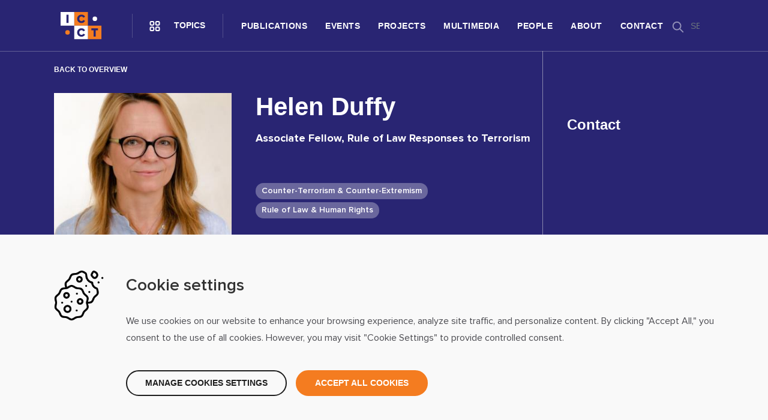

--- FILE ---
content_type: text/html; charset=UTF-8
request_url: https://icct.nl/people/helen-duffy
body_size: 8524
content:
<!DOCTYPE html>
<html lang="en" dir="ltr" prefix="content: http://purl.org/rss/1.0/modules/content/  dc: http://purl.org/dc/terms/  foaf: http://xmlns.com/foaf/0.1/  og: http://ogp.me/ns#  rdfs: http://www.w3.org/2000/01/rdf-schema#  schema: http://schema.org/  sioc: http://rdfs.org/sioc/ns#  sioct: http://rdfs.org/sioc/types#  skos: http://www.w3.org/2004/02/skos/core#  xsd: http://www.w3.org/2001/XMLSchema# " class="page--node">
	<head>
		<meta charset="utf-8" />
<script>
    window.dataLayer = window.dataLayer || [];
    function gtag(){dataLayer.push(arguments);}
    
    if(localStorage.getItem('consentMode') === null){
        gtag('consent', 'default', {
            'ad_storage': 'denied',
            'analytics_storage': 'denied',
            'personalization_storage': 'denied',
            'functionality_storage': 'denied',
            'security_storage': 'denied',
            'ad_user_data': 'denied',
            'ad_personalization': 'denied'
        });
    } else {
        gtag('consent', 'default', JSON.parse(localStorage.getItem('consentMode')));
    }</script>
<script async src="https://www.googletagmanager.com/gtag/js?id=G-HH909XCTTE"></script>
<script>window.dataLayer = window.dataLayer || [];function gtag(){dataLayer.push(arguments)};gtag("js", new Date());gtag("set", "developer_id.dMDhkMT", true);gtag("config", "G-HH909XCTTE", {"groups":"default","page_placeholder":"PLACEHOLDER_page_location"});</script>
<meta name="description" content="Helen Duffy is Professor of International Human Rights and Humanitarian Law at the University of Leiden and runs ‘Human Rights in Practice (HRiP),’ an international law practice specializing in strategic litigation and advice. Her practice and academic work focus on counter-terrorism, human rights and rule of law, as well as other intersecting challenges such as the climate crisis, judicial independence, torture, impunity, non-state actor responsibility and protection of human rights defenders." />
<link rel="canonical" href="https://icct.nl/people/helen-duffy" />
<meta name="robots" content="index, follow" />
<meta property="og:site_name" content="International Centre for Counter-Terrorism - ICCT" />
<meta property="og:url" content="https://icct.nl/people/helen-duffy" />
<meta property="og:title" content="Helen Duffy" />
<meta property="og:description" content="Helen Duffy is Professor of International Human Rights and Humanitarian Law at the University of Leiden and runs ‘Human Rights in Practice (HRiP),’ an international law practice specializing in strategic litigation and advice. Her practice and academic work focus on counter-terrorism, human rights and rule of law, as well as other intersecting challenges such as the climate crisis, judicial independence, torture, impunity, non-state actor responsibility and protection of human rights defenders." />
<meta property="og:image" content="https://icct.nl/sites/default/files/2023-03/thumbnail_Nellie%5B20001%5D%20crop%20work.jpg" />
<meta property="og:image:url" content="https://icct.nl/sites/default/files/2023-03/thumbnail_Nellie%5B20001%5D%20crop%20work.jpg" />
<meta property="og:image:secure_url" content="https://icct.nl/sites/default/files/2023-03/thumbnail_Nellie%5B20001%5D%20crop%20work.jpg" />
<meta name="twitter:card" content="summary_large_image" />
<meta name="twitter:description" content="Helen Duffy is Professor of International Human Rights and Humanitarian Law at the University of Leiden and runs ‘Human Rights in Practice (HRiP),’ an international law practice specializing in strategic litigation and advice. Her practice and academic work focus on counter-terrorism, human rights and rule of law, as well as other intersecting challenges such as the climate crisis, judicial independence, torture, impunity, non-state actor responsibility and protection of human rights defenders." />
<meta name="twitter:title" content="Helen Duffy" />
<meta name="twitter:url" content="https://icct.nl/people/helen-duffy" />
<meta name="twitter:image" content="https://icct.nl/sites/default/files/2023-03/thumbnail_Nellie%5B20001%5D%20crop%20work.jpg" />
<meta name="Generator" content="Drupal 10 (https://www.drupal.org)" />
<meta name="MobileOptimized" content="width" />
<meta name="HandheldFriendly" content="true" />
<meta name="viewport" content="width=device-width, initial-scale=1.0" />
<link rel="icon" href="/sites/default/files/MicrosoftTeams-image.png" type="image/png" />

			<title>Helen Duffy | International Centre for Counter-Terrorism - ICCT</title>
			<meta http-equiv="Content-Security-Policy" content="default-src * data: blob: ws: wss: gap://ready file://*;style-src * 'unsafe-inline'; script-src * 'unsafe-inline' 'unsafe-eval'; connect-src * ws: wss:;">
			<link rel="stylesheet" media="all" href="/themes/contrib/stable/css/system/components/align.module.css?t9tryd" />
<link rel="stylesheet" media="all" href="/themes/contrib/stable/css/system/components/fieldgroup.module.css?t9tryd" />
<link rel="stylesheet" media="all" href="/themes/contrib/stable/css/system/components/container-inline.module.css?t9tryd" />
<link rel="stylesheet" media="all" href="/themes/contrib/stable/css/system/components/clearfix.module.css?t9tryd" />
<link rel="stylesheet" media="all" href="/themes/contrib/stable/css/system/components/details.module.css?t9tryd" />
<link rel="stylesheet" media="all" href="/themes/contrib/stable/css/system/components/hidden.module.css?t9tryd" />
<link rel="stylesheet" media="all" href="/themes/contrib/stable/css/system/components/item-list.module.css?t9tryd" />
<link rel="stylesheet" media="all" href="/themes/contrib/stable/css/system/components/js.module.css?t9tryd" />
<link rel="stylesheet" media="all" href="/themes/contrib/stable/css/system/components/nowrap.module.css?t9tryd" />
<link rel="stylesheet" media="all" href="/themes/contrib/stable/css/system/components/position-container.module.css?t9tryd" />
<link rel="stylesheet" media="all" href="/themes/contrib/stable/css/system/components/reset-appearance.module.css?t9tryd" />
<link rel="stylesheet" media="all" href="/themes/contrib/stable/css/system/components/resize.module.css?t9tryd" />
<link rel="stylesheet" media="all" href="/themes/contrib/stable/css/system/components/system-status-counter.css?t9tryd" />
<link rel="stylesheet" media="all" href="/themes/contrib/stable/css/system/components/system-status-report-counters.css?t9tryd" />
<link rel="stylesheet" media="all" href="/themes/contrib/stable/css/system/components/system-status-report-general-info.css?t9tryd" />
<link rel="stylesheet" media="all" href="/themes/contrib/stable/css/system/components/tablesort.module.css?t9tryd" />
<link rel="stylesheet" media="all" href="/modules/custom/typify_consent_mode/css/typify-cookie-bar.css?t9tryd" />
<link rel="stylesheet" media="all" href="/modules/contrib/social_media_links/css/social_media_links.theme.css?t9tryd" />
<link rel="stylesheet" media="all" href="/themes/custom/icct/dist/js/node_modules/bootstrap-datepicker/dist/css/bootstrap-datepicker3.standalone.min.css?t9tryd" />
<link rel="stylesheet" media="all" href="/themes/custom/icct/dist/css/global.css?t9tryd" />
<link rel="stylesheet" media="all" href="/themes/custom/icct/dist/css/layout/custom-header.css?t9tryd" />
<link rel="stylesheet" media="all" href="/themes/custom/icct/dist/css/content/node--all-teaser.css?t9tryd" />
<link rel="stylesheet" media="all" href="/themes/custom/icct/dist/css/slick.css?t9tryd" />
<link rel="stylesheet" media="all" href="/themes/custom/icct/dist/css/content/node--person--full.css?t9tryd" />
<link rel="stylesheet" media="all" href="/themes/custom/icct/dist/css/override/base.css?t9tryd" />
<link rel="stylesheet" media="all" href="/themes/custom/icct/dist/css/override/bootstrap-grid.css?t9tryd" />
<link rel="stylesheet" media="all" href="/themes/custom/icct/dist/css/override/bootstrap-reboot.css?t9tryd" />
<link rel="stylesheet" media="all" href="/themes/custom/icct/dist/css/override/form.css?t9tryd" />
<link rel="stylesheet" media="all" href="/themes/custom/icct/dist/css/uikit.css?t9tryd" />

				</head>
				<body class="path-node page-node-type-person">
					<a href="#main-content" class="visually-hidden focusable skip-link">
						Skip to main content
					</a>
					
					  <div class="dialog-off-canvas-main-canvas" data-off-canvas-main-canvas>
    <div class="layout-container">

    <header class="main header" role="banner">
    <div class="container">
      <div class="header-top">
        <div class="col-logo">
          <a class="logo-wrapper" href="https://icct.nl/">
           <div class="logo "></div>
           </a>
        </div>
        <div class="menus">
          <div class="col-submenu">
            <div class="submenu-btn">Topics</div>
          </div>
          <div class="col-menu-mobile">
            <div class="menu-btn">Menu</div>
          </div>
        </div>
        <div class="nav-wrapper">
            <div class="region region-nav-main">
    <nav role="navigation" aria-labelledby="block-mainnavigation-menu" id="block-mainnavigation">
            
  <h3 class="block__title visually-hidden" id="block-mainnavigation-menu">Main navigation</h3>
  

        
        <ul class="menu">
                  <li class="menu-item">
        <a href="/publications" data-drupal-link-system-path="node/20">Publications</a>
              </li>
                <li class="menu-item">
        <a href="/events" data-drupal-link-system-path="node/2663">Events</a>
              </li>
                <li class="menu-item">
        <a href="/projects" data-drupal-link-system-path="node/6">Projects</a>
              </li>
                <li class="menu-item">
        <a href="/multimedia" data-drupal-link-system-path="node/7">Multimedia</a>
              </li>
                <li class="menu-item">
        <a href="/people" data-drupal-link-system-path="node/8">People</a>
              </li>
                <li class="menu-item">
        <a href="/about" data-drupal-link-system-path="node/9">About</a>
              </li>
                <li class="menu-item">
        <a href="/contact-0" data-drupal-link-system-path="node/10">Contact</a>
              </li>
      </ul>
    


  </nav>

  </div>

        </div>
        <div class="col-additional">
            <div class="region region-nav-additional">
    <div class="search-block-form block block--search block--search-form-block" data-drupal-selector="search-block-form" id="block-searchform" role="search">
  
    
      <form action="/search/node" method="get" id="search-block-form" accept-charset="UTF-8">
  <div class="js-form-item form-item js-form-type-search form-item-keys js-form-item-keys form-no-label">
      <label for="edit-keys" class="visually-hidden form-label">Search</label>
        <input title="Enter the terms you wish to search for." data-drupal-selector="edit-keys" type="search" id="edit-keys" name="keys" value="" size="15" maxlength="128" class="form-search form-control" />

        </div>
<div data-drupal-selector="edit-actions" class="form-actions js-form-wrapper form-wrapper" id="edit-actions"><input data-drupal-selector="edit-submit" type="submit" id="edit-submit" value="Search" class="button js-form-submit form-submit button--primary" />
</div>

</form>

  </div>

  </div>

        </div>
      </div>
    </div>
  </header>

  <div class="breadcrumb-wrapper">

    
  </div>

<div class="sub-menu-wrapper">
  <div class="container">
    <h2 class="title">Topics</h2>
    <div class="count-topics">13</div>
    <nav>
      <ul>
                  <li>
            <div class="img-wrapper">
                            

            </div>
            <div class="dark-layout"></div>
            <a
              href="https://icct.nl/topic/counter-terrorism-counter-extremism">Counter-Terrorism &amp; Counter-Extremism</a>
          </li>
                  <li>
            <div class="img-wrapper">
                            

            </div>
            <div class="dark-layout"></div>
            <a
              href="https://icct.nl/topic/criminal-justice-administrative-measures">Criminal Justice &amp; Administrative Measures</a>
          </li>
                  <li>
            <div class="img-wrapper">
                            

            </div>
            <div class="dark-layout"></div>
            <a
              href="https://icct.nl/topic/foreign-terrorist-fighters">Foreign Terrorist Fighters</a>
          </li>
                  <li>
            <div class="img-wrapper">
                            

            </div>
            <div class="dark-layout"></div>
            <a
              href="https://icct.nl/topic/gender-counter-terrorism">Gender &amp; (Counter-) Terrorism</a>
          </li>
                  <li>
            <div class="img-wrapper">
                            

            </div>
            <div class="dark-layout"></div>
            <a
              href="https://icct.nl/topic/monitoring-evaluation">Monitoring &amp; Evaluation</a>
          </li>
                  <li>
            <div class="img-wrapper">
                            

            </div>
            <div class="dark-layout"></div>
            <a
              href="https://icct.nl/topic/online-counter-extremism">Online (Counter-) Extremism</a>
          </li>
                  <li>
            <div class="img-wrapper">
                            

            </div>
            <div class="dark-layout"></div>
            <a
              href="https://icct.nl/topic/prison-risk-assessment">Prison &amp; Risk Assessment</a>
          </li>
                  <li>
            <div class="img-wrapper">
                            

            </div>
            <div class="dark-layout"></div>
            <a
              href="https://icct.nl/topic/rehabilitation-reintegration">Rehabilitation &amp; Reintegration</a>
          </li>
                  <li>
            <div class="img-wrapper">
                            

            </div>
            <div class="dark-layout"></div>
            <a
              href="https://icct.nl/topic/religious-extremism">Religious Extremism</a>
          </li>
                  <li>
            <div class="img-wrapper">
                            

            </div>
            <div class="dark-layout"></div>
            <a
              href="https://icct.nl/topic/right-wing-anti-government-extremism">Right-Wing &amp; Anti-Government Extremism</a>
          </li>
                  <li>
            <div class="img-wrapper">
                            

            </div>
            <div class="dark-layout"></div>
            <a
              href="https://icct.nl/topic/rule-law-human-rights">Rule of Law &amp; Human Rights</a>
          </li>
                  <li>
            <div class="img-wrapper">
                            

            </div>
            <div class="dark-layout"></div>
            <a
              href="https://icct.nl/topic/strategic-communications">Strategic Communications</a>
          </li>
                  <li>
            <div class="img-wrapper">
                            

            </div>
            <div class="dark-layout"></div>
            <a
              href="https://icct.nl/topic/terrorism-violent-extremism">Terrorism &amp; Violent Extremism</a>
          </li>
              </ul>
    </nav>
  </div>
</div>
<div class="menu-wrapper-mobile">
  <div class="container">
    <div class="nav-wrapper">
        <div class="region region-nav-main">
    <nav role="navigation" aria-labelledby="block-mainnavigation-menu" id="block-mainnavigation">
            
  <h3 class="block__title visually-hidden" id="block-mainnavigation-menu">Main navigation</h3>
  

        
        <ul class="menu">
                  <li class="menu-item">
        <a href="/publications" data-drupal-link-system-path="node/20">Publications</a>
              </li>
                <li class="menu-item">
        <a href="/events" data-drupal-link-system-path="node/2663">Events</a>
              </li>
                <li class="menu-item">
        <a href="/projects" data-drupal-link-system-path="node/6">Projects</a>
              </li>
                <li class="menu-item">
        <a href="/multimedia" data-drupal-link-system-path="node/7">Multimedia</a>
              </li>
                <li class="menu-item">
        <a href="/people" data-drupal-link-system-path="node/8">People</a>
              </li>
                <li class="menu-item">
        <a href="/about" data-drupal-link-system-path="node/9">About</a>
              </li>
                <li class="menu-item">
        <a href="/contact-0" data-drupal-link-system-path="node/10">Contact</a>
              </li>
      </ul>
    


  </nav>

  </div>

    </div>
  </div>
</div>
<div class="full-overlay"></div>

  <main role="main" id="swup" class="page-transition">
    <a id="main-content" tabindex="-1"></a>
    <div class="layout-content">
        <div class="region region-content">
    <div id="block-icct-content" class="block block--system block--system-main-block">
  
    
      
<article data-history-node-id="3489" about="/people/helen-duffy" class="node node--type-person node--promoted node--view-mode-full">
  <div class="container">
    
    <div class="header-wrapper">
      <div class="row">
        <div class="col-md-9">
          <div class="person-info">
            <a class="back-to-people-view" href="/people">Back to overview</a>
            <div class="person-wrapper">
              <div class="img-wrapper">
                                <img src="/sites/default/files/styles/person_full/public/2023-03/thumbnail_Nellie%5B20001%5D%20crop%20work.jpg?itok=Plsh-2aG" width="320" height="300" title="" loading="lazy" typeof="foaf:Image" />


              </div>
              <div class="person">
                <h1 class="person-name"  class="node__title"><span>Helen Duffy </span>
</h1>
                <div class="person-position">Associate Fellow, Rule of Law Responses to Terrorism</div>
                <div class="topics-wrapper">
                                      <a class="topic"
                       href="https://icct.nl/topic/counter-terrorism-counter-extremism">
                      Counter-Terrorism &amp; Counter-Extremism
                    </a>
                                      <a class="topic"
                       href="https://icct.nl/topic/rule-law-human-rights">
                      Rule of Law &amp; Human Rights
                    </a>
                                  </div>
              </div>
            </div>
            <div class="person-social-media-wrapper">
              <a class="icon icon-twitter" target="_blank"
                 href="https://www.twitter.com/helenduffy_hrp?lang=en"></a>
              <a class="icon icon-linkedin" target="_blank"
                 href="https://www.linkedin.com/in/helen-duffy-bb21415/"></a>
            </div>
          </div>
        </div>
        <div class="col-md-3">
          <div class="person-contact">
            <h4 class="contact">Contact</h4>
                                              </div>
        </div>
      </div>
      <div class="button button--primary" id="to-body"></div>
    </div>
    <div class="person-body">
      <div class="row">
        <div class="col-md-2"></div>
        <div class="col-md-8">
          
            <div class="field field--body field--type-text-with-summary field--entity-node field--label-hidden field__item"><p><strong>Helen Duffy</strong>&nbsp;is Professor of International Human Rights and Humanitarian Law at the University of Leiden and runs ‘<a href="http://www.rightsinpractice.org">Human Rights <em>in</em> Practice</a><u> (HRiP)</u>,’ an international law practice specializing in strategic litigation and advice. Her practice and academic work focus on counter-terrorism, human rights and rule of law, as well as other intersecting challenges such as the climate crisis, judicial independence, torture, impunity, non-state actor responsibility and protection of human rights defenders. She has brought or supported ground-breaking cases in the European, African, Interamerican and UN human rights systems and in diverse national jurisdictions. Before setting up HRiP in 2011, Helen held various posts in civil society (Legal Director/INTERIGHTS; Counsel/Human Rights Watch; Legal Director/<em>Centro para Accion Legal en Derechos Humanos</em> Guatemala), the Prosecutor’s Office of the International Criminal Tribunal for the former Yugoslavia and in government (UK Government legal service and Lord Justice Scott’s Iraq Inquiry). </p>

<p>Prof. Duffy has a PHD (Leiden), LLM (University College London) and LLB Hons (Glasgow). She is on the board of several NGOs. Professor of International Human Rights and Humanitarian Law at Leiden since 2015, she and is also currently honorary/visiting professor at the universities of Glasgow, Oxford, Melbourne, American and Paris Sciences Po. Her books include “<em>The ‘War on Terror’ and the Framework of International law</em> (CUP, 2nd ed. 2015), ‘<em>Strategic Human Rights Litigation</em>: <em>Understanding and Maximising Impact</em>’ (Hart, 2018) and <em>Law Applicable to Armed Conflict</em> (with Bohrer and Dill, CUP 2020).</p></div>
      
        </div>
        <div class="col-md-2"></div>
      </div>
    </div>
  </div>
      <div class="layout bg-light" data-inviewport="fade-in">
      <div class="container" data-inviewport="fade-in">
        <div class="block--nodes ">
          <div class="selected-publications">
            <h2 class="title">Selected publications<span>1</span></h2>
            <div class="slider-wrapper">
                              <div class="item">
<article data-history-node-id="4274" about="/publication/interview-helen-duffy-situation-detainees-guantanamo-bay" class="node node--type-publication node--promoted node--view-mode-teaser">
  
  <div class="teaser-wrapper">
    <a class="teaser" href="https://icct.nl/publication/interview-helen-duffy-situation-detainees-guantanamo-bay">
      <div class="img-wrapper">
                <img src="/sites/default/files/styles/publication_teaser/public/2025-09/shutterstock_1286057959.jpg?itok=mRJrAiju" width="680" height="420" alt="Duffy Mehra 2025" title="" loading="lazy" typeof="foaf:Image" />


      </div>
      <div class="teaser-content-wrapper">
        <div class="teaser-content-top">
                      <div class="teaser-type">Analysis</div>
                    <h5 class="teaser-title"> An interview with Helen Duffy on the Situation of Detainees at Guantanamo Bay </h5>
          <div class="teaser-summary publication-summary"></div>
        </div>
        <div class="teaser-content-bottom">
          <div class="teaser-date">25 Sep 2025</div>
          <div class="teaser-author">
                          Short Read
                                       by
                              <div class="author">Tanya Mehra, </div>
                              <div class="author">Helen Duffy </div>
                                    </div>
        </div>
      </div>
    </a>
  </div>
  
</article>
</div>
                          </div>
              <div class="button-container"></div>
                      </div>
        </div>
      </div>
    </div>
      
</article>

  </div>
<div id="block-typifyconsentbar" class="block block--typify-consent-mode block--typify-consent-mode-typify-consent-bar">
  
    
      

<div class="typify-consent-bar hidden">
			<style>.typify-consent-bar .button {
 border-radius: 22px;
text-transform: uppercase;
font-family: &quot;Manrope&quot;, sans-serif;
    font-size: 14px;
    font-weight: bold;
    letter-spacing: 0;
}

.typify-consent-bar .button.accept {
     background-color: #F47C20;
    border: solid 2px #F47C20;
color: #fff;
}

.typify-consent-bar .button.accept:hover, .typify-consent-bar .button.accept:focus {
 border-color: #F47C20 !important; 
}</style>
		<div class="container">
		<div class="row">
			<div class="col-md-12">
				<div class="typify-consent-bar-content">
					<div class="bar-title">Cookie settings</div>
					<div class="bar-description">We use cookies on our website to enhance your browsing experience, analyze site traffic, and personalize content. By clicking "Accept All," you consent to the use of all cookies. However, you may visit "Cookie Settings" to provide controlled consent.</div>
					<div class="typify-content-manage hidden">
						<form class="consent-form">
							<div class="typify-content-manage-item">
								<input type="checkbox" id="essential" name="essential" checked disabled>
								<label class="default" for="essential">Necessary Cookies
									<span>Essential for the proper functioning of the site</span>
								</label>
							</div>

							<div class="typify-content-manage-item">
								<input type="checkbox" id="analytics" name="analytics" checked>
								<label class="active" for="analytics">Analytics Cookies
									<span>Enable anonymous data collection to help us improve our website.</span>
								</label>
							</div>

							<div class="typify-content-manage-item">
								<input type="checkbox" id="marketing" name="marketing" checked>
								<label class="active" for="marketing">Marketing Cookies
									<span>Allow us to personalize your experience and provide relevant content.</span>
								</label>
							</div>
							<div class="typify-content-manage-item">
								<input type="checkbox" id="social" name="social" checked>
								<label class="active" for="social">Social Media Cookies
									<span>Enable sharing of content on social media platforms.</span>
								</label>
							</div>

						</form>
					</div>
					<div class="typify-consent-bar__actions">
						<a href="#" class="button manage">Manage cookies settings</a>
						<a href="#" class="button changes hidden">Save changes</a>

						<a href="#" class="button button--primary accept">Accept all cookies</a>
											</div>
				</div>
			</div>
		</div>
	</div>
</div>

  </div>

  </div>

    </div>  </main>

  <footer>
        <div class="footer-top">
      <div class="container">
        <div class="content-wrapper">
          <div class="row">
            <div class="col-md-6">
              <h2>ICCT Updates</h2>
              <div class="sub-title">Subscribe to receive our newsletter, updates or invitations</div>

              <!-- Begin Mailchimp Signup Form -->
              <div id="mc_embed_signup">
                <form action="/icct-updates" method="get">
                  <div id="mc_embed_signup_scroll">

                    <div class="mc-field-group">
                      <label for="mce-EMAIL">Email
                        <span class="asterisk">*</span>
                      </label>
                      <input type="email" value="" name="EMAIL" class="required email" id="mce-EMAIL"
                             placeholder="Your email address…" required>
                    </div>
                    <div class="clear"><input type="submit" id="mc-embedded-subscribe" class="button button--primary">
                    </div>
                  </div>
                </form>
              </div>

              <!--End mc_embed_signup-->
            </div>
            <div class="col-md-6"></div>
          </div>
        </div>
      </div>
      >
    </div>
    <div class="container">
    <div class="footer-middle">
      <div class="button button--primary" id="to-the-top"></div>
      <div class="row">
        <div class="col-md-4">
          <h5>ICCT</h5>
          <div class="footer-title-dash"></div>
          <p class="footer-text">The International Centre for Counter-Terrorism (ICCT) is an independent think-and-do tank dedicated to shaping effective and evidence-based policies against terrorism and violent extremism, grounded in human rights and the rule of law.

</p>
        </div>
        <div class="col-md-1"></div>
        <div class="col-md-4">
          <h5>Menu</h5>
          <div class="footer-title-dash"></div>
          <div class="nav-wrapper">
              <div class="region region-footer">
    <nav role="navigation" aria-labelledby="block-footer-menu" id="block-footer">
            
  <h3 class="block__title visually-hidden" id="block-footer-menu">Footer</h3>
  

        
        <ul class="menu">
                  <li class="menu-item">
        <a href="/home" data-drupal-link-system-path="node/1">Home</a>
              </li>
                <li class="menu-item">
        <a href="/multimedia" data-drupal-link-system-path="node/7">Multimedia</a>
              </li>
                <li class="menu-item">
        <a href="/publications" data-drupal-link-system-path="node/20">Publications</a>
              </li>
                <li class="menu-item">
        <a href="/people" data-drupal-link-system-path="node/8">People</a>
              </li>
                <li class="menu-item">
        <a href="https://www.icct.nl/events">Events</a>
              </li>
                <li class="menu-item">
        <a href="/about" data-drupal-link-system-path="node/9">About</a>
              </li>
                <li class="menu-item">
        <a href="/projects" data-drupal-link-system-path="node/6">Projects</a>
              </li>
                <li class="menu-item">
        <a href="/contact" data-drupal-link-system-path="contact">Contact</a>
              </li>
                <li class="menu-item">
        <a href="/contact-0" data-drupal-link-system-path="node/10">Contact</a>
              </li>
      </ul>
    


  </nav>

  </div>

          </div>
        </div>
        <div class="col-md-3">
          <h5>Follow us on social</h5>
          <div class="footer-title-dash"></div>
          <div class="social-media-links">
                                          <a target="_blank" rel="nofollow" class="social-icon icon-facebook" href="https://www.facebook.com/ICCTTheHague"></a>
                                                        <a target="_blank" rel="nofollow" class="social-icon icon-twitter" href="https://twitter.com/ICCT_TheHague"></a>
                                                        <a target="_blank" rel="nofollow" class="social-icon icon-linkedin" href="https://www.linkedin.com/company/icct-thehague/"></a>
                                                        <a target="_blank" rel="nofollow" class="social-icon icon-youtube" href="https://www.youtube.com/channel/UChtD-PYN3BPQXeOQApDCe3Q"></a>
                                    </div>
        </div>
      </div>
    </div>
  </div>
  <div class="footer-bottom">
    <div class="container">
      <div class="content">
        <div class="text">
          ©
          2026
          ICCT
        </div>
        <div class="copyright-menu">
            <div class="region region-footer-copyright">
    <nav role="navigation" aria-labelledby="block-footercopyright-menu" id="block-footercopyright">
            
  <h3 class="block__title visually-hidden" id="block-footercopyright-menu">Footer copyright</h3>
  

        
        <ul class="menu">
                  <li class="menu-item">
        <a href="/terms-and-conditions" data-drupal-link-system-path="node/63">Terms and conditions</a>
              </li>
                <li class="menu-item">
        <a href="/privacy-policy" data-drupal-link-system-path="node/64">Privacy policy</a>
              </li>
      </ul>
    


  </nav>

  </div>

        </div>
      </div>
    </div>
  </div>
</footer>

</div>
  </div>

					
					<script type="application/json" data-drupal-selector="drupal-settings-json">{"path":{"baseUrl":"\/","pathPrefix":"","currentPath":"node\/3489","currentPathIsAdmin":false,"isFront":false,"currentLanguage":"en"},"pluralDelimiter":"\u0003","suppressDeprecationErrors":true,"google_analytics":{"account":"G-HH909XCTTE","trackOutbound":true,"trackMailto":true,"trackTel":true,"trackDownload":true,"trackDownloadExtensions":"7z|aac|arc|arj|asf|asx|avi|bin|csv|doc(x|m)?|dot(x|m)?|exe|flv|gif|gz|gzip|hqx|jar|jpe?g|js|mp(2|3|4|e?g)|mov(ie)?|msi|msp|pdf|phps|png|ppt(x|m)?|pot(x|m)?|pps(x|m)?|ppam|sld(x|m)?|thmx|qtm?|ra(m|r)?|sea|sit|tar|tgz|torrent|txt|wav|wma|wmv|wpd|xls(x|m|b)?|xlt(x|m)|xlam|xml|z|zip"},"ajaxTrustedUrl":{"\/search\/node":true},"user":{"uid":0,"permissionsHash":"4434aaded294fb5703b1c8c6ca4535c481a4bb1f6438930e86d5621207eb079b"}}</script>
<script src="/core/assets/vendor/jquery/jquery.min.js?v=3.7.1"></script>
<script src="/core/misc/drupalSettingsLoader.js?v=10.5.4"></script>
<script src="/core/misc/drupal.js?v=10.5.4"></script>
<script src="/core/misc/drupal.init.js?v=10.5.4"></script>
<script src="/modules/contrib/google_analytics/js/google_analytics.js?v=10.5.4"></script>
<script src="/themes/custom/icct/dist/js/node_modules/bootstrap-datepicker/dist/js/bootstrap-datepicker.js?v=1.x"></script>
<script src="/themes/custom/icct/dist/js/exposed-form.js?v=1.x"></script>
<script src="https://www.youtube.com/iframe_api"></script>
<script src="/themes/custom/icct/dist/js/global.js?v=1.x"></script>
<script src="/themes/custom/icct/dist/js/slick.js?v=1.x"></script>
<script src="/themes/custom/icct/dist/js/node-person-full.js?v=1.x"></script>
<script src="/themes/custom/typify_base/js/base.js?v=1.x"></script>
<script src="/modules/custom/typify_consent_mode/js/cookiebar.js?t9tryd"></script>
</body>
				</html>


--- FILE ---
content_type: text/css
request_url: https://icct.nl/themes/custom/icct/dist/css/content/node--person--full.css?t9tryd
body_size: 1915
content:
@import"https://fonts.googleapis.com/css2?family=Rubik:wght@400;500&display=swap";article.node.node--type-person.node--view-mode-full{padding-top:85px;overflow:hidden}article.node.node--type-person.node--view-mode-full .header-wrapper{position:relative;padding-bottom:40px}article.node.node--type-person.node--view-mode-full .header-wrapper:before{content:"";position:absolute;top:-86px;bottom:0;right:-2000px;left:-2000px;background-color:#292573;z-index:-1}article.node.node--type-person.node--view-mode-full .header-wrapper .person-info{position:relative}article.node.node--type-person.node--view-mode-full .header-wrapper .person-info:before{content:"";position:absolute;bottom:-40px;right:0;top:0;border-right:1px solid rgba(233,233,233,.5)}article.node.node--type-person.node--view-mode-full .header-wrapper .person-info a.back-to-people-view{display:block;height:70px;text-decoration:none;text-transform:uppercase;color:#fff;font-size:12px;line-height:13px;font-weight:bold;font-family:"Manrope",sans-serif;transition:all .1s;padding:25px 0 45px}article.node.node--type-person.node--view-mode-full .header-wrapper .person-info a.back-to-people-view:hover{color:#f47c20}article.node.node--type-person.node--view-mode-full .header-wrapper .person-info .person-wrapper{margin-bottom:20px;display:flex}article.node.node--type-person.node--view-mode-full .header-wrapper .person-info .person-wrapper .img-wrapper{margin-right:40px}article.node.node--type-person.node--view-mode-full .header-wrapper .person-info .person-wrapper .img-wrapper img{object-fit:cover;width:100%}article.node.node--type-person.node--view-mode-full .header-wrapper .person-info .person-wrapper h1.person-name{color:#fff;margin-bottom:20px}article.node.node--type-person.node--view-mode-full .header-wrapper .person-info .person-wrapper .person-position{color:#fff;font-size:18px;font-weight:bold;line-height:20px;margin-bottom:60px}article.node.node--type-person.node--view-mode-full .header-wrapper .person-info .person-wrapper .topics-wrapper{user-select:none}article.node.node--type-person.node--view-mode-full .header-wrapper .person-info .person-wrapper .topics-wrapper .topic{border-radius:28px;background-color:hsla(0,0%,100%,.3);padding:5px 10px;margin-right:10px;text-decoration:none;font-size:14px;font-weight:600;line-height:17px;color:#fff;display:inline-block}article.node.node--type-person.node--view-mode-full .header-wrapper .person-info .person-social-media-wrapper{display:flex}article.node.node--type-person.node--view-mode-full .header-wrapper .person-info .person-social-media-wrapper .icon{background-repeat:no-repeat;background-position:center;height:40px;width:40px;margin-right:20px;transition:all .2s}article.node.node--type-person.node--view-mode-full .header-wrapper .person-info .person-social-media-wrapper .icon.icon-twitter{background-image:url("../../dist/img/icons/twitter-white.svg")}article.node.node--type-person.node--view-mode-full .header-wrapper .person-info .person-social-media-wrapper .icon.icon-linkedin{background-image:url("../../dist/img/icons/linkedin-white.svg")}article.node.node--type-person.node--view-mode-full .header-wrapper .person-info .person-social-media-wrapper .icon:hover.icon-twitter{background-image:url("../../dist/img/icons/twitter-background.svg")}article.node.node--type-person.node--view-mode-full .header-wrapper .person-info .person-social-media-wrapper .icon:hover.icon-linkedin{background-image:url("../../dist/img/icons/linkedin-background.svg")}article.node.node--type-person.node--view-mode-full .header-wrapper .person-contact{margin-top:110px}article.node.node--type-person.node--view-mode-full .header-wrapper .person-contact h4.contact{margin-bottom:20px;color:#fff}article.node.node--type-person.node--view-mode-full .header-wrapper .person-contact .icon{color:#fff;margin-bottom:20px;font-size:16px;font-weight:600;line-height:20px;padding-left:30px;position:relative}article.node.node--type-person.node--view-mode-full .header-wrapper .person-contact .icon:before{content:"";position:absolute;top:0;bottom:0;left:0;height:20px;width:20px;background-repeat:no-repeat;background-position:center;background-size:18px}article.node.node--type-person.node--view-mode-full .header-wrapper .person-contact .icon.person-email{cursor:pointer}article.node.node--type-person.node--view-mode-full .header-wrapper .person-contact .icon.person-email:before{background-image:url("../../dist/img/icons/email.svg")}article.node.node--type-person.node--view-mode-full .header-wrapper .person-contact .icon.person-phone:before{background-image:url("../../dist/img/icons/phone.svg")}article.node.node--type-person.node--view-mode-full .header-wrapper .person-contact .icon.person-website:before{background-image:url("../../dist/img/icons/website.svg")}article.node.node--type-person.node--view-mode-full .header-wrapper .person-contact .website-link{text-decoration:none;display:block}article.node.node--type-person.node--view-mode-full .header-wrapper .button{height:55px;width:55px;padding:0;border:5px solid #fff;border-radius:50%;-webkit-border-radius:50%;-moz-border-radius:50%;background-image:url("../../dist/img/arrows/small-top.svg");background-repeat:no-repeat;background-position:center;transform:rotate(0.5turn);bottom:-27.5px;right:0;left:0;position:absolute;margin:auto}article.node.node--type-person.node--view-mode-full .person-body{padding:60px 0 40px}article.node.node--type-person.node--view-mode-full .slider-wrapper .slick-list{overflow:hidden}article.node.node--type-person.node--view-mode-full .slider-wrapper .slick-track{float:left;display:flex !important}article.node.node--type-person.node--view-mode-full .slider-wrapper .slick-track .slick-slide{margin-right:40px;height:inherit !important}article.node.node--type-person.node--view-mode-full .slider-wrapper .slick-track .slick-slide .item-wrapper{height:100%}article.node.node--type-person.node--view-mode-full .slider-wrapper .slick-track .slick-slide>div{height:100%}article.node.node--type-person.node--view-mode-full .button-container-mobile{display:none}article.node.node--type-person.node--view-mode-full .button-container,article.node.node--type-person.node--view-mode-full .button-container-mobile{margin-top:40px}article.node.node--type-person.node--view-mode-full .button-container .slick-arrow,article.node.node--type-person.node--view-mode-full .button-container-mobile .slick-arrow{height:44px;width:44px;background-color:#f47c20;background-repeat:no-repeat;background-position:center;font-size:0;border:1px solid #f47c20;transition:color .15s ease-in-out,background-color .15s ease-in-out,border-color .15s ease-in-out,box-shadow .15s ease-in-out}article.node.node--type-person.node--view-mode-full .button-container .slick-arrow.slick-next,article.node.node--type-person.node--view-mode-full .button-container-mobile .slick-arrow.slick-next{background-image:url("../../dist/img/arrows/small-top.svg");border-bottom:1px solid #fff;border-radius:22px 22px 0 0;transform:rotate(0.25turn)}article.node.node--type-person.node--view-mode-full .button-container .slick-arrow.slick-prev,article.node.node--type-person.node--view-mode-full .button-container-mobile .slick-arrow.slick-prev{background-image:url("../../dist/img/arrows/small-top.svg");border-radius:22px 22px 0 0;transform:rotate(0.75turn)}article.node.node--type-person.node--view-mode-full .button-container .slick-arrow:hover,article.node.node--type-person.node--view-mode-full .button-container-mobile .slick-arrow:hover{background-color:#f79130}article.node.node--type-person.node--view-mode-full .block--nodes{padding:35px 0}article.node.node--type-person.node--view-mode-full .block--nodes.height-full .slick-list{overflow:visible}article.node.node--type-person.node--view-mode-full .block--nodes .title{margin-bottom:30px;color:#292573}article.node.node--type-person.node--view-mode-full .block--nodes .title span{display:inline-block;margin-left:60px;font-size:36px;font-weight:bold;color:#9b9ba4;line-height:26px;position:relative}article.node.node--type-person.node--view-mode-full .block--nodes .title span:before{content:"";position:absolute;height:1px;width:20px;background-color:#28272a;bottom:0;left:-40px;top:13px}article.node.node--type-person.node--view-mode-full .block--nodes .item{height:100%}article.node.node--type-person.node--view-mode-full .block--nodes .selected-publications{height:100%}article.node.node--type-person.node--view-mode-full .block--nodes .selected-publications article.node.node--type-publication.node--view-mode-teaser{padding-bottom:40px}article.node.node--type-person.node--view-mode-full .block--nodes .selected-publications article.node.node--type-publication.node--view-mode-teaser .teaser-wrapper a.teaser .img-wrapper img{height:200px}article.node.node--type-person.node--view-mode-full .block--nodes .selected-publications article.node.node--type-publication.node--view-mode-teaser .teaser-wrapper a.teaser .teaser-title{color:#28272a;margin-bottom:20px}article.node.node--type-person.node--view-mode-full .block--nodes .selected-publications article.node.node--type-publication.node--view-mode-teaser .teaser-wrapper a.teaser .teaser-summary{color:#9b9ba4;display:block}article.node.node--type-person.node--view-mode-full .block--nodes .selected-publications article.node.node--type-publication.node--view-mode-teaser .teaser-wrapper a.teaser .teaser-date{color:#9b9ba4}article.node.node--type-person.node--view-mode-full .block--nodes .selected-publications article.node.node--type-publication.node--view-mode-teaser .teaser-wrapper a.teaser .teaser-author{display:inline-block}article.node.node--type-person.node--view-mode-full .block--nodes .selected-publications article.node.node--type-publication.node--view-mode-teaser .teaser-wrapper a.teaser .teaser-author .author{color:#9b9ba4}article.node.node--type-person.node--view-mode-full .block--nodes .related-content{height:100%}article.node.node--type-person.node--view-mode-full .block--nodes .related-content article.node.node--type-multimedia.node--view-mode-teaser{padding-bottom:40px}@media screen and (max-width: 767px){article.node.node--type-person.node--view-mode-full{padding-top:70px;padding-bottom:0}article.node.node--type-person.node--view-mode-full .header-wrapper .person-info{padding-bottom:40px;border-bottom:1px solid rgba(233,233,233,.3)}article.node.node--type-person.node--view-mode-full .header-wrapper .person-info:before{display:none}article.node.node--type-person.node--view-mode-full .header-wrapper .person-info a.back-to-people-view{height:50px;padding:18px 0;font-size:10px;line-height:14px}article.node.node--type-person.node--view-mode-full .header-wrapper .person-info .person-wrapper{flex-direction:column}article.node.node--type-person.node--view-mode-full .header-wrapper .person-info .person-wrapper .img-wrapper{margin-right:0;margin-bottom:20px}article.node.node--type-person.node--view-mode-full .header-wrapper .person-info .person-wrapper .img-wrapper img{height:300px}article.node.node--type-person.node--view-mode-full .header-wrapper .person-info .person-wrapper h1.person-name{margin-bottom:10px}article.node.node--type-person.node--view-mode-full .header-wrapper .person-info .person-wrapper .person-position{margin-bottom:20px;font-size:16px;font-weight:600}article.node.node--type-person.node--view-mode-full .header-wrapper .person-info .person-wrapper .topics-wrapper .topic{margin-right:0;margin-bottom:10px;width:fit-content}article.node.node--type-person.node--view-mode-full .header-wrapper .person-info .person-social-media-wrapper .icon{margin-right:15px}article.node.node--type-person.node--view-mode-full .header-wrapper .person-contact{margin-top:40px}article.node.node--type-person.node--view-mode-full .header-wrapper .person-contact h4.contact{font-size:24px}article.node.node--type-person.node--view-mode-full .header-wrapper .button{height:50px;width:50px;bottom:-25px;background-size:11px}article.node.node--type-person.node--view-mode-full .person-body{padding:40px 0 20px}article.node.node--type-person.node--view-mode-full .button-container{display:none}article.node.node--type-person.node--view-mode-full .button-container-mobile{margin-bottom:40px;display:block}article.node.node--type-person.node--view-mode-full .block--nodes .title{font-size:28px;line-height:34px}article.node.node--type-person.node--view-mode-full .block--nodes .title span{font-size:28px;line-height:34px}article.node.node--type-person.node--view-mode-full .block--nodes .title span:before{top:17px}}/*# sourceMappingURL=node--person--full.css.map */


--- FILE ---
content_type: text/css
request_url: https://icct.nl/themes/custom/icct/dist/css/override/base.css?t9tryd
body_size: 3900
content:
@import"https://fonts.googleapis.com/css2?family=Rubik:wght@400;500&display=swap";.btn-close{box-sizing:content-box;width:1em;height:1em;padding:.25em .25em;color:#000;background:rgba(0,0,0,0) url("data:image/svg+xml,%3csvg xmlns='http://www.w3.org/2000/svg' viewBox='0 0 16 16' fill='%23000'%3e%3cpath d='M.293.293a1 1 0 011.414 0L8 6.586 14.293.293a1 1 0 111.414 1.414L9.414 8l6.293 6.293a1 1 0 01-1.414 1.414L8 9.414l-6.293 6.293a1 1 0 01-1.414-1.414L6.586 8 .293 1.707a1 1 0 010-1.414z'/%3e%3c/svg%3e") center/1em auto no-repeat;border:0;border-radius:5px;opacity:.5}.btn-close:hover{color:#000;text-decoration:none;opacity:.75}.btn-close:focus{outline:0;box-shadow:0 0 0 .25rem rgba(13,110,253,.25);opacity:1}.btn-close:disabled,.btn-close.disabled{pointer-events:none;user-select:none;opacity:.25}.btn-close-white{filter:invert(1) grayscale(100%) brightness(200%)}.layout.tabs-toggle .layout__region--main .block--block-content,.layout.tabs-toggle .layout__region--second .block--block-content{display:none}.layout.tabs-toggle .layout__region--main .block--block-content:first-of-type,.layout.tabs-toggle .layout__region--second .block--block-content:first-of-type{display:block}.layout.tabs-toggle .layout__region--main.toggle-initiated .block--block-content,.layout.tabs-toggle .layout__region--second.toggle-initiated .block--block-content{display:none}.layout.tabs-toggle .layout__region--main.toggle-initiated .block--block-content.block-visible,.layout.tabs-toggle .layout__region--second.toggle-initiated .block--block-content.block-visible{display:block}body.path-user main .block--system{max-width:1360px;margin:20px auto;padding-left:var(--bs-gutter-x, 20px);padding-right:var(--bs-gutter-x, 20px)}.text-center{text-align:center}.text-left{text-align:left}.text-right{text-align:right}.text-justify{text-align:justify}.bg-white{background-color:#fff}.bg-light{background-color:#f3f3f3}.bg-dark{background-color:#414143}.bg-primary{background-color:#f47c20}.bg-secondary{background-color:#292573}.bg-white{color:#212529}.bg-light{color:#212529}.bg-dark{color:#fff}.bg-primary{color:#28272a}.bg-secondary{color:#292573}.button{display:inline-block;font-weight:400;line-height:1.1;color:#4c4c51;text-align:center;vertical-align:middle;cursor:pointer;user-select:none;background-color:rgba(0,0,0,0);border:1px solid rgba(0,0,0,0);padding:20px 30px;font-size:0.875rem;border-radius:3px;transition:color .15s ease-in-out,background-color .15s ease-in-out,border-color .15s ease-in-out,box-shadow .15s ease-in-out}@media(prefers-reduced-motion: reduce){.button{transition:none}}.button:hover{color:#4c4c51;text-decoration:none}.btn-check:focus+.button,.button:focus{outline:0;box-shadow:none}.button:disabled,.button.disabled,fieldset:disabled .button{pointer-events:none;opacity:.65}.button.button--arrow svg{margin-left:5px;height:1.27em;width:auto;vertical-align:text-top;transition:transform .5s}.button.button--arrow:hover svg{transform:translateX(50%)}.button--primary{color:#000;background-color:#f47c20;border-color:#f47c20}.button--primary:hover{color:#000;background-color:rgb(245.65,143.65,65.45);border-color:rgb(245.1,137.1,54.3)}.btn-check:focus+.button--primary,.button--primary:focus{color:#000;background-color:rgb(245.65,143.65,65.45);border-color:rgb(245.1,137.1,54.3)}.btn-check:checked+.button--primary,.btn-check:active+.button--primary,.button--primary:active,.button--primary.active,.show>.button--primary.dropdown-toggle{color:#000;background-color:rgb(246.2,150.2,76.6);border-color:rgb(245.1,137.1,54.3)}.button--primary:disabled,.button--primary.disabled{color:#000;background-color:#f47c20;border-color:#f47c20}.button--secondary{color:#fff;background-color:#292573;border-color:#292573}.button--secondary:hover{color:#fff;background-color:rgb(34.85,31.45,97.75);border-color:rgb(32.8,29.6,92)}.btn-check:focus+.button--secondary,.button--secondary:focus{color:#fff;background-color:rgb(34.85,31.45,97.75);border-color:rgb(32.8,29.6,92)}.btn-check:checked+.button--secondary,.btn-check:active+.button--secondary,.button--secondary:active,.button--secondary.active,.show>.button--secondary.dropdown-toggle{color:#fff;background-color:rgb(32.8,29.6,92);border-color:rgb(30.75,27.75,86.25)}.button--secondary:disabled,.button--secondary.disabled{color:#fff;background-color:#292573;border-color:#292573}.btn-outline--primary{color:#f47c20;border-color:#f47c20}.btn-outline--primary:hover{color:#000;background-color:#f47c20;border-color:#f47c20}.btn-check:checked+.btn-outline--primary,.btn-check:active+.btn-outline--primary,.btn-outline--primary:active,.btn-outline--primary.active,.btn-outline--primary.dropdown-toggle.show{color:#000;background-color:#f47c20;border-color:#f47c20}.btn-outline--primary:disabled,.btn-outline--primary.disabled{color:#f47c20;background-color:rgba(0,0,0,0)}.btn-outline--secondary{color:#292573;border-color:#292573}.btn-outline--secondary:hover{color:#fff;background-color:#292573;border-color:#292573}.btn-check:checked+.btn-outline--secondary,.btn-check:active+.btn-outline--secondary,.btn-outline--secondary:active,.btn-outline--secondary.active,.btn-outline--secondary.dropdown-toggle.show{color:#fff;background-color:#292573;border-color:#292573}.btn-outline--secondary:disabled,.btn-outline--secondary.disabled{color:#292573;background-color:rgba(0,0,0,0)}.btn-link{font-weight:400;color:#f47c20;text-decoration:none}.btn-link:hover{color:#f47c20;text-decoration:underline}.btn-link:focus{text-decoration:underline}.btn-link:disabled,.btn-link.disabled{color:#6c757d}.btn-link.btn-link--arrow svg{height:1.27em;width:auto;vertical-align:text-top;margin-left:5px}.btn-lg{padding:.5rem 1rem;font-size:1.25rem;border-radius:.3rem}.btn-sm{padding:.25rem .5rem;font-size:0.875rem;border-radius:.2rem}.modal{position:fixed;top:0;left:0;z-index:1060;display:none;width:100%;height:100%;overflow-x:hidden;overflow-y:auto;outline:0}.modal-dialog{position:relative;width:auto;margin:.5rem;pointer-events:none}.modal.fade .modal-dialog{transition:transform .3s ease-out;transform:translate(0, -50px)}@media(prefers-reduced-motion: reduce){.modal.fade .modal-dialog{transition:none}}.modal.show .modal-dialog{transform:none}.modal.modal-static .modal-dialog{transform:scale(1.02)}.modal-dialog-scrollable{height:calc(100% - 1rem)}.modal-dialog-scrollable .modal-content{max-height:100%;overflow:hidden}.modal-dialog-scrollable .modal-body{overflow-y:auto}.modal-dialog-centered{display:flex;align-items:center;min-height:calc(100% - 1rem)}.modal-content{position:relative;display:flex;flex-direction:column;width:100%;pointer-events:auto;background-color:#fff;background-clip:padding-box;border:1px solid rgba(0,0,0,.2);border-radius:.3rem;outline:0}.modal-backdrop{position:fixed;top:0;left:0;z-index:1040;width:100vw;height:100vh;background-color:#000}.modal-backdrop.fade{opacity:0}.modal-backdrop.show{opacity:.5}.modal-header{display:flex;flex-shrink:0;align-items:center;justify-content:space-between;padding:1rem 1rem;border-bottom:1px solid #dee2e6;border-top-left-radius:calc(0.3rem - 1px);border-top-right-radius:calc(0.3rem - 1px)}.modal-header .btn-close{padding:.5rem .5rem;margin:-0.5rem -0.5rem -0.5rem auto}.modal-title{margin-bottom:0;line-height:1.5}.modal-body{position:relative;flex:1 1 auto;padding:1rem}.modal-footer{display:flex;flex-wrap:wrap;flex-shrink:0;align-items:center;justify-content:flex-end;padding:.75rem;border-top:1px solid #dee2e6;border-bottom-right-radius:calc(0.3rem - 1px);border-bottom-left-radius:calc(0.3rem - 1px)}.modal-footer>*{margin:.25rem}@media(min-width: 576px){.modal-dialog{max-width:500px;margin:1.75rem auto}.modal-dialog-scrollable{height:calc(100% - 3.5rem)}.modal-dialog-centered{min-height:calc(100% - 3.5rem)}.modal-sm{max-width:300px}}@media(min-width: 992px){.modal-lg,.modal-xl{max-width:800px}}@media(min-width: 1200px){.modal-xl{max-width:1140px}}.modal-fullscreen{width:100vw;max-width:none;height:100%;margin:0}.modal-fullscreen .modal-content{height:100%;border:0;border-radius:0}.modal-fullscreen .modal-header{border-radius:0}.modal-fullscreen .modal-body{overflow-y:auto}.modal-fullscreen .modal-footer{border-radius:0}@media(max-width: 419.98px){.modal-fullscreen-xs-down{width:100vw;max-width:none;height:100%;margin:0}.modal-fullscreen-xs-down .modal-content{height:100%;border:0;border-radius:0}.modal-fullscreen-xs-down .modal-header{border-radius:0}.modal-fullscreen-xs-down .modal-body{overflow-y:auto}.modal-fullscreen-xs-down .modal-footer{border-radius:0}}@media(max-width: 575.98px){.modal-fullscreen-sm-down{width:100vw;max-width:none;height:100%;margin:0}.modal-fullscreen-sm-down .modal-content{height:100%;border:0;border-radius:0}.modal-fullscreen-sm-down .modal-header{border-radius:0}.modal-fullscreen-sm-down .modal-body{overflow-y:auto}.modal-fullscreen-sm-down .modal-footer{border-radius:0}}@media(max-width: 767.98px){.modal-fullscreen-md-down{width:100vw;max-width:none;height:100%;margin:0}.modal-fullscreen-md-down .modal-content{height:100%;border:0;border-radius:0}.modal-fullscreen-md-down .modal-header{border-radius:0}.modal-fullscreen-md-down .modal-body{overflow-y:auto}.modal-fullscreen-md-down .modal-footer{border-radius:0}}@media(max-width: 991.98px){.modal-fullscreen-lg-down{width:100vw;max-width:none;height:100%;margin:0}.modal-fullscreen-lg-down .modal-content{height:100%;border:0;border-radius:0}.modal-fullscreen-lg-down .modal-header{border-radius:0}.modal-fullscreen-lg-down .modal-body{overflow-y:auto}.modal-fullscreen-lg-down .modal-footer{border-radius:0}}@media(max-width: 1199.98px){.modal-fullscreen-xl-down{width:100vw;max-width:none;height:100%;margin:0}.modal-fullscreen-xl-down .modal-content{height:100%;border:0;border-radius:0}.modal-fullscreen-xl-down .modal-header{border-radius:0}.modal-fullscreen-xl-down .modal-body{overflow-y:auto}.modal-fullscreen-xl-down .modal-footer{border-radius:0}}@media(max-width: 1399.98px){.modal-fullscreen-xxl-down{width:100vw;max-width:none;height:100%;margin:0}.modal-fullscreen-xxl-down .modal-content{height:100%;border:0;border-radius:0}.modal-fullscreen-xxl-down .modal-header{border-radius:0}.modal-fullscreen-xxl-down .modal-body{overflow-y:auto}.modal-fullscreen-xxl-down .modal-footer{border-radius:0}}.video-modal .btn-close{display:none}.video-modal .modal-body{padding:0;background:#000}.video-modal .iframe-wrapper{line-height:0;position:relative;width:100%;padding-top:56.25%}.video-modal .iframe-wrapper iframe{position:absolute;top:0;left:0;bottom:0;right:0;width:100%;height:100%}.ui-dialog.ui-front{z-index:101}.ui-widget-overlay{background:rgba(0,0,0,.4);opacity:1}.ui-dialog{padding:0;max-width:90%}.ui-dialog .ui-dialog-titlebar{border:none;border-radius:0;background:#f3f3f3}.ui-dialog .ui-dialog-title{font-family:"Manrope",sans-serif;font-size:24px;color:#28272a}.ui-dialog .ui-dialog-titlebar-close{right:1em;border:none;background:rgba(0,0,0,0) url("data:image/svg+xml,%3csvg xmlns='http://www.w3.org/2000/svg' viewBox='0 0 16 16' fill='%23000'%3e%3cpath d='M.293.293a1 1 0 011.414 0L8 6.586 14.293.293a1 1 0 111.414 1.414L9.414 8l6.293 6.293a1 1 0 01-1.414 1.414L8 9.414l-6.293 6.293a1 1 0 01-1.414-1.414L6.586 8 .293 1.707a1 1 0 010-1.414z'/%3e%3c/svg%3e") center/1em auto no-repeat}.ui-dialog .ui-dialog-titlebar-close .ui-icon{display:none}.ui-dialog .ui-dialog-titlebar-close:hover{opacity:.7}.ui-dialog .ui-dialog-buttonpane{padding:1em .5em .5em 1em}.ui-dialog .ui-dialog-buttonpane .button{margin:0 .5em .5em;padding:.75em 1em;letter-spacing:1px}.ui-dialog .row{--bs-gutter-x: 1em}.ui-widget .ui-widget{font-size:16px}.nav{display:flex;flex-wrap:wrap;padding-left:0;margin-bottom:0;list-style:none}.nav-item a{display:block;padding:.5rem 1rem;color:#f47c20;transition:color .15s ease-in-out,background-color .15s ease-in-out,border-color .15s ease-in-out}@media(prefers-reduced-motion: reduce){.nav-item a{transition:none}}.nav-item a:hover,.nav-item a:focus{color:#f47c20;text-decoration:none}.nav-item.disabled a{color:#6c757d;pointer-events:none;cursor:default}.nav-tabs{border-bottom:1px solid #dee2e6}.nav-tabs .nav-item a{margin-bottom:-1px;background:none;border:1px solid rgba(0,0,0,0);border-top-left-radius:.25rem;border-top-right-radius:.25rem}.nav-tabs .nav-item a:hover,.nav-tabs .nav-item a:focus{border-color:#e9ecef #e9ecef #dee2e6;isolation:isolate}.nav-tabs .nav-item.disabled a{color:#6c757d;background-color:rgba(0,0,0,0);border-color:rgba(0,0,0,0)}.nav-tabs .nav-item.active a,.nav-tabs .nav-item.show a{color:#495057;background-color:#fff;border-color:#dee2e6 #dee2e6 #fff}.breadcrumb{display:flex;flex-wrap:wrap;padding:0 0;margin-bottom:1rem;list-style:none}.breadcrumb-item+.breadcrumb-item{padding-left:.5rem}.breadcrumb-item+.breadcrumb-item::before{float:left;padding-right:.5rem;color:#6c757d;content:var(--bs-breadcrumb-divider, "/") /* rtl: var(--bs-breadcrumb-divider, "/") */}.breadcrumb-item.active{color:#6c757d}.messages-wrapper .messages{position:relative;padding:1rem 1rem;margin-bottom:1rem;border:1px solid rgba(0,0,0,0);border-radius:.25rem}.messages-wrapper .messages ul{margin:0}.messages-wrapper .messages ul li{margin:0 0 10px 0}.messages-wrapper .messages ul li:last-of-type{margin:0}.messages-wrapper .messages a{font-weight:700}.messages-wrapper .message-dismissible{padding-right:3rem}.messages-wrapper .message-dismissible .btn-close{position:absolute;top:0;right:0;z-index:2;padding:1.25rem 1rem}.messages-wrapper .messages--status{color:rgb(15,81,50.4);background-color:rgb(209,231,220.8);border-color:rgb(186,219,203.7)}.messages-wrapper .messages--status a{color:rgb(12,64.8,40.32)}.messages-wrapper .messages--warning{color:rgb(102,77.2,2.8);background-color:rgb(255,242.6,205.4);border-color:rgb(255,236.4,180.6)}.messages-wrapper .messages--warning a{color:rgb(81.6,61.76,2.24)}.messages-wrapper .messages--error{color:rgb(132,31.8,41.4);background-color:rgb(248,214.6,217.8);border-color:rgb(244.5,194.4,199.2)}.messages-wrapper .messages--error a{color:rgb(105.6,25.44,33.12)}.layout-builder__message--overrides .messages-wrapper .messages{padding-left:40px;background-position:center left 15px}body:not(.toolbar-fixed) [data-inviewport=fade-in]{transition:opacity 1s;opacity:0}body:not(.toolbar-fixed) [data-inviewport=fade-in].is-inViewport{opacity:1}body:not(.toolbar-fixed) [data-inviewport=slide-in-left]{transition:opacity 1s,transform 1s;opacity:0;transform:translateX(-300px)}body:not(.toolbar-fixed) [data-inviewport=slide-in-left].is-inViewport{opacity:1;transform:translateX(0px)}body:not(.toolbar-fixed) [data-inviewport=slide-in-right]{transition:opacity 1s,transform 1s;opacity:0;transform:translateX(300px)}body:not(.toolbar-fixed) [data-inviewport=slide-in-right].is-inViewport{opacity:1;transform:translateX(0px)}body:not(.toolbar-fixed) [data-inviewport=scale-in]{transition:transform 1s;transform:scale(0.1)}body:not(.toolbar-fixed) [data-inviewport=scale-in].is-inViewport{transform:scale(1)}img{max-width:100%;height:auto}.lead{font-size:1.25rem;font-weight:300}.description{font-size:0.875em}.container{max-width:1360px}.container.container--outer{max-width:1440px}div.layout.no-container{overflow:hidden}div.layout.vertical-padding{padding-top:20px;padding-bottom:20px}div.layout.padding-top{padding-top:20px}div.layout.padding-bottom{padding-bottom:20px}@media screen and (min-width: 992px)and (max-width: 1199px){div.layout.vertical-padding{padding-top:60px;padding-bottom:60px}div.layout.padding-top{padding-top:60px}div.layout.padding-bottom{padding-bottom:60px}}@media screen and (min-width: 1200px){div.layout.vertical-padding{padding-top:100px;padding-bottom:100px}div.layout.padding-top{padding-top:100px}div.layout.padding-bottom{padding-bottom:100px}}/*# sourceMappingURL=base.css.map */


--- FILE ---
content_type: image/svg+xml
request_url: https://icct.nl/themes/custom/icct/dist/dist/img/icons/twitter-white.svg
body_size: 576
content:
<?xml version="1.0" encoding="UTF-8"?><svg version="1.1" width="40px" height="40px" viewBox="0 0 40.0 40.0" xmlns="http://www.w3.org/2000/svg" xmlns:xlink="http://www.w3.org/1999/xlink"><defs><clipPath id="i0"><path d="M1600,0 L1600,6339 L0,6339 L0,0 L1600,0 Z"></path></clipPath><clipPath id="i1"><path d="M20,0 C31.045695,0 40,8.954305 40,20 C40,31.045695 31.045695,40 20,40 C8.954305,40 0,31.045695 0,20 C0,8.954305 8.954305,0 20,0 Z"></path></clipPath></defs><g transform="translate(-100.0 -480.0)"><g clip-path="url(#i0)"><g transform="translate(100.0 480.0)"><g clip-path="url(#i1)"><path d="M20,40 C31.045695,40 40,31.045695 40,20 C40,8.954305 31.045695,0 20,0 C8.954305,0 0,8.954305 0,20 C0,31.045695 8.954305,40 20,40 Z" stroke="#E9E9E9" stroke-width="2" fill="none" stroke-miterlimit="5" opacity="50%"></path></g><g transform="translate(10.0 10.0)"><g transform="translate(1.6666666666666679 3.249500613316318)"><path d="M16.6666667,0.0921660534 C15.8333333,0.500499387 15.0166667,0.66633272 14.1666667,0.917166053 C13.2325,-0.137000613 11.8475,-0.195333947 10.5166667,0.302999387 C9.18583333,0.80133272 8.31416667,2.01966605 8.33333333,3.41716605 L8.33333333,4.25049939 C5.62916667,4.31966605 3.22083333,3.08799939 1.66666667,0.917166053 C1.66666667,0.917166053 -1.81833333,7.11133272 5,10.0838327 C3.44,11.1229994 1.88416667,11.8238327 0,11.7504994 C2.75666667,13.2529994 5.76083333,13.7696661 8.36166667,13.0146661 C11.345,12.1479994 13.7966667,9.91216605 14.7375,6.56299939 C15.0181586,5.54439156 15.1575176,4.49204891 15.1516667,3.43549939 C15.15,3.22799939 16.41,1.12549939 16.6666667,0.09133272 L16.6666667,0.0921660534 Z" stroke="#FFFFFF" stroke-width="2" fill="none" stroke-linecap="round" stroke-linejoin="round"></path></g></g></g></g></g></svg>

--- FILE ---
content_type: application/javascript
request_url: https://icct.nl/themes/custom/icct/dist/js/node-person-full.js?v=1.x
body_size: 106
content:
(function (Drupal, drupalSettings) {
  (function ($) {
    $(document).ready(function () {
      $('.node--type-person .selected-publications .slider-wrapper').each(function (index) {
        $(this).slick({
          slidesToShow: 4,
          slidesToScroll: 4,
          dots: false,
          arrows: true,
          appendArrows: $(this).parent().find('.button-container'),
          infinite: false,

          responsive: [
            {
              breakpoint: 767,
              settings: {
                slidesToShow: 1,
                slidesToScroll: 1,
                appendArrows: $(this).parent().find('.button-container-mobile'),
              }
            }
          ]

        });
      });

      $('.node--type-person .related-content .slider-wrapper').each(function (index) {
        $(this).slick({
          slidesToShow: 4,
          slidesToScroll: 4,
          dots: false,
          arrows: true,
          appendArrows: $(this).parent().find('.button-container'),
          infinite: false,

          responsive: [
            {
              breakpoint: 767,
              settings: {
                slidesToShow: 1,
                slidesToScroll: 1,
                appendArrows: $(this).parent().find('.button-container-mobile'),
              }
            }
          ]

        });
      });
    });
  })(jQuery);
})(Drupal, drupalSettings);



--- FILE ---
content_type: application/javascript
request_url: https://icct.nl/themes/custom/icct/dist/js/exposed-form.js?v=1.x
body_size: 689
content:
(function (Drupal, drupalSettings) {
  (function ($) {
    $(document).ready(function () {

      let searchParams = new URLSearchParams(window.location.search)
      let search = searchParams.get('search');
      if (search == '') {
        $([document.documentElement, document.body]).animate({
          scrollTop: ($(".view-header").offset().top - 200)
        }, 1000);
      }

      // Filters open
      $('.more-filters').on('click', function () {
        $('.filters-wrapper').addClass('is-active');
        $('body').css('overflow', 'hidden');
        $('.view-multimedia ,.view-projects ,.view-publications ,.view-events ,.view-people').addClass('is-active');
      });

      // Filters close
      $('#more-filters-cross').on('click', function () {
        $('.filters-wrapper').removeClass('is-active');
        $('body').css('overflow', 'scroll');
        $('.view-multimedia ,.view-projects ,.view-publications ,.view-events ,.view-people').removeClass('is-active');
      });

      $('.full-overlay-views').on('click', function () {
        $('.filters-wrapper').removeClass('is-active');
        $('body').css('overflow', 'scroll');
        $('.view-multimedia ,.view-projects ,.view-publications ,.view-events ,.view-people').removeClass('is-active');
      });

      $('#search-wrapper').on('click', function () {
        $(this).addClass('is-active');
      });

      $('.reset-button').on('click', function () {
        $('#edit-reset').click();
      });

      $('.js-form-submit').on('click', function () {
        $('body').css('overflow', 'scroll');
      });

      $('.selected-filter ').on('click', function () {
        let field = $(this).data('field');
        let value = $(this).data('value');
        let newValue = null;
        if (field === 'field_date_value_op') {        $('.views-exposed-form [name="' + field + '[' + value + ']"]').attr('checked', false);

          field = 'field_date_value_event';
          newValue = 'All';
        }
        $('.views-exposed-form [name="' + field + '"]').val(newValue);
        $('.views-exposed-form').submit();
      });

      // Check if the filter exists
      if ($('.views-exposed-form .filters-bar fieldset').length) {
        // Your change function
        $('.views-exposed-form .filters-bar fieldset').change(function () {
          // Submit the form
          $(this).parents('form').submit();
        });
        $('.views-exposed-form .sort-wrapper select').change(function () {
          // Submit the form
          $(this).parents('form').submit();
        });
      }
      $('.views-exposed-form .filters-bar input').change(function () {
        // Submit the form
        $(this).parents('form').submit();
      });


      // hide sidebar tabs
      $('.filters-wrapper .fieldset-wrapper').hide();
      $('.filters-wrapper .fieldset-wrapper').first().show();
      $('.filters-wrapper legend').first().toggleClass("close-tab");
      $('.filters-wrapper legend').click(function () {
        $(this).next().slideToggle('fast');
        $(this).toggleClass("close-tab");
      });

    })
    ;
  })(jQuery);
})(Drupal, drupalSettings);


--- FILE ---
content_type: image/svg+xml
request_url: https://icct.nl/themes/custom/icct/dist/dist/img/icons/linkedin-white.svg
body_size: 404
content:
<?xml version="1.0" encoding="UTF-8"?><svg version="1.1" width="40px" height="40px" viewBox="0 0 40.0 40.0" xmlns="http://www.w3.org/2000/svg" xmlns:xlink="http://www.w3.org/1999/xlink"><defs><clipPath id="i0"><path d="M1600,0 L1600,6339 L0,6339 L0,0 L1600,0 Z"></path></clipPath><clipPath id="i1"><path d="M20,0 C31.045695,0 40,8.954305 40,20 C40,31.045695 31.045695,40 20,40 C8.954305,40 0,31.045695 0,20 C0,8.954305 8.954305,0 20,0 Z"></path></clipPath></defs><g transform="translate(-160.0 -480.0)"><g clip-path="url(#i0)"><g transform="translate(160.0 480.0)"><g clip-path="url(#i1)"><path d="M20,40 C31.045695,40 40,31.045695 40,20 C40,8.954305 31.045695,0 20,0 C8.954305,0 0,8.954305 0,20 C0,31.045695 8.954305,40 20,40 Z" stroke="#FFFFFF" stroke-width="2" fill="none" stroke-miterlimit="5" opacity="50%"></path></g><g transform="translate(8.0 8.0)"><g transform="translate(4.0 4.0)"><path d="M2,0 L14,0 C15.1045695,-2.02906125e-16 16,0.8954305 16,2 L16,14 C16,15.1045695 15.1045695,16 14,16 L2,16 C0.8954305,16 1.3527075e-16,15.1045695 0,14 L0,2 C-1.3527075e-16,0.8954305 0.8954305,2.02906125e-16 2,0 Z" stroke="#FFFFFF" stroke-width="2" fill="none" stroke-linecap="round" stroke-linejoin="round"></path></g><g transform="translate(7.499999999999998 11.0)"><path d="M0.5,0 L0.5,5" stroke="#FFFFFF" stroke-width="2" fill="none" stroke-linecap="round" stroke-linejoin="round"></path></g><g transform="translate(7.499999999999998 7.505000000000001)"><path d="M0.5,0.495 L0.5,0.505" stroke="#FFFFFF" stroke-width="2" fill="none" stroke-linecap="round" stroke-linejoin="round"></path></g><g transform="translate(11.5 11.0)"><path d="M0.5,5 L0.5,0" stroke="#FFFFFF" stroke-width="2" fill="none" stroke-linecap="round" stroke-linejoin="round"></path></g><g transform="translate(12.0 11.0)"><path d="M4,5 L4,2 C4,0.8954305 3.1045695,0 2,0 C0.8954305,0 0,0.8954305 0,2" stroke="#FFFFFF" stroke-width="2" fill="none" stroke-linecap="round" stroke-linejoin="round"></path></g></g></g></g></g></svg>

--- FILE ---
content_type: image/svg+xml
request_url: https://icct.nl/themes/custom/icct/dist/dist/img/icons/youtube.svg
body_size: 331
content:
<?xml version="1.0" encoding="UTF-8"?>
<svg width="40px" height="40px" viewBox="0 0 40 40" version="1.1" xmlns="http://www.w3.org/2000/svg" xmlns:xlink="http://www.w3.org/1999/xlink">
    <title>Group 6 2</title>
    <g id="Symbols" stroke="none" stroke-width="1" fill="none" fill-rule="evenodd">
        <g id="Footer" transform="translate(-1360.000000, -379.000000)">
            <g id="Group-4" transform="translate(1180.000000, 333.000000)">
                <g id="Group-6" transform="translate(180.000000, 46.000000)">
                    <circle id="Oval" stroke="#E9E9E9" cx="20" cy="20" r="19.5"></circle>
                    <g id="Group" transform="translate(7.000000, 7.000000)">
                        <polygon id="Path" points="0 0 26 0 26 26 0 26"></polygon>
                        <rect id="Rectangle" stroke="#9B9BA4" stroke-width="1.67142857" stroke-linecap="round" stroke-linejoin="round" x="3.25" y="5.41666667" width="19.5" height="15.1666667" rx="4.29"></rect>
                        <polygon id="Path" stroke="#9B9BA4" stroke-width="1.67142857" stroke-linecap="round" stroke-linejoin="round" points="10.8333333 9.75 16.25 13 10.8333333 16.25"></polygon>
                    </g>
                </g>
            </g>
        </g>
    </g>
</svg>